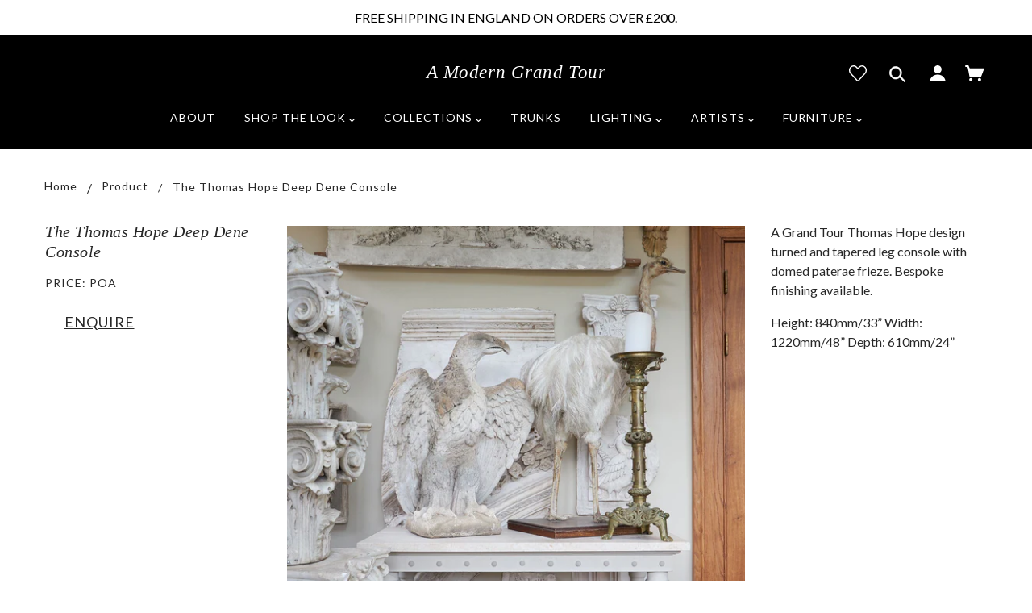

--- FILE ---
content_type: text/css
request_url: https://amoderngrandtour.com/cdn/shop/t/11/assets/theme--customizations.scss.css?v=102881832868693704391703063767
body_size: 498
content:
.product__options+.product__options{margin-top:8px}.product__options h2{margin-bottom:8px;color:var(--color-text);font-family:var(--font--accent--family);font-weight:var(--font--accent--weight);font-style:var(--font--accent--style);text-transform:uppercase;font-size:14px;letter-spacing:1px}@media only screen and (max-width: 767px){.product__options h2{font-size:13px}}.product__options .product__options__swatches{zoom:1;margin:5px 0 0;padding:0;list-style:none}.product__options .product__options__swatches:before,.product__options .product__options__swatches:after{content:"";display:table}.product__options .product__options__swatches:after{clear:both}.product__options .product__options__swatch{float:left;margin-bottom:6px}.product__options .product__options__swatch:not(:last-child){margin-right:6px}.product__options .product__options__swatch a{display:block;width:40px;height:40px;text-indent:100%;white-space:nowrap;overflow:hidden}.product__options .product__options__swatch a.selected{outline:1px solid var(--color-text);outline-offset:2px}.product__options .product__options__swatch a[data-value=Natural]{background-color:#e0d7c8}.product__options .product__options__swatch a[data-value=Mandarin]{background-color:#fa6c3c}.product__options .product__options__swatch a[data-value=Dusk]{background-color:#c88c8c}.product__options .product__options__swatch a[data-value=Black]{background-color:#100e0f}.product__options .product__options__swatch a[data-value="Old Gold"]{background-color:#a58d4f}.product__options .product__options__swatch a[data-value="Bottle Green"]{background-color:#062d12}.product__options .product__options__swatch a[data-value=Mocha]{background-color:#472921}.product__options .product__options__swatch a[data-value="Moss Green"]{background-color:#5f5029}.product__options .product__options__swatch a[data-value="Ivy Green"]{background-color:#627826}.product__options .product__options__swatch a[data-value=Steel]{background-color:#919b92}.product__options .product__options__swatch a[data-value=White]{background-color:#fff}.product__options .product__options__swatch a[data-value=Oyster]{background-color:#e2c5b3}.product__options .product__options__swatch a[data-value=Coral]{background-color:#dd8557}.product__options .product__options__swatch a[data-value="Dove Grey"]{background-color:#848287}.product__options .product__options__swatch a[data-value=Cloud]{background-color:#bfc1cd}.product__options .product__options__swatch a[data-value="Classic Gold"]{background-color:#c3a861}.product__options .product__options__swatch a[data-value="Classic Silver"]{background-color:#818181}.product__options .product__options__swatch a[data-value="Bronze Dipped"]{background-color:#5e3402}.product__options .product__options__swatch a[data-value="Brass Dipped"]{background-color:#7a6c47}.product__options .product__options__swatch a[data-value=Asphalt]{background-color:#201f1d}.product__options .product__options__swatch a[data-value=Burgundy]{background-color:#3e0816}.product__options .product__options__swatch a[data-value=Elephant]{background-color:#7e766b}.product__options .product__options__swatch a[data-value=Jet]{background-color:#151515}.product__options .product__options__swatch a[data-value=Mallard]{background-color:#375b67}.product__options .product__options__swatch a[data-value=Paprika]{background-color:#c0552b}.product__options .product__options__swatch a[data-value=Petal]{background-color:#c1a7a8}.product__options .product__options__swatch a[data-value=Sky]{background-color:#8aa1a9}.product__options .product__options__swatch a[data-value=Tumeric]{background-color:#c09230}.product__options .product__options__swatch a[data-value=Peacock]{background-color:#1b9586}.product__options .product__options__swatch a[data-value="Candy Floss"]{background-color:#d2c3c6}.product__options .product__options__swatch a[data-value="Solid Bronze Brass"]{background-color:#6a5840}.product__options .product__options__swatch a[data-value="Solid Gold Brass"]{background-color:#b3a179}.product__options .product__options__swatch a[data-value="Solid Silver Brass"]{background-color:#8c94a1}.product__options .product__options__swatch a[data-value="Oyster Pink"]{background-color:#cdb599}.product__options .product__options__swatch a[data-value=Pearl]{background-color:#e1d9d7}.product__options .product__options__swatch a[data-value=Dove]{background-color:#606062}.product__options .product__options__swatch a[data-value="Metal Silver"]{background-color:#8c94a1}.product__options .product__options__swatch a[data-value=Navy]{background-color:#14224f}select.product-form__variants{display:none}.main-footer .footer--heading{font-style:normal;text-transform:uppercase}.main-header .search-account .menu .searchbar-open{margin-left:15px}.main-header .search-account .menu .wishlist-open{display:inline-block;position:relative}.main-header .search-account .menu .wishlist-open img{display:block;width:22px}.main-header .search-account .menu .wishlist-open .topbadge{position:absolute;left:-10px;bottom:-6px;text-align:center;margin:0;display:block;padding:0;line-height:20px;min-width:20px}#smartwishlist.font--secondary-button{display:block!important;width:100%;margin-top:12px}#smartwishlist.font--secondary-button #bookmarkit{padding:1% 0}@media only screen and (min-width: 1280px){.product-page--thumbs[data-position=image-column]{display:block}}div#insta-feed{margin-top:0!important}.hidden{display:none}a.btn-email{text-transform:uppercase;width:50%;display:block;text-align:center;padding:9px 0;margin:1rem auto;font-size:15px;height:45px;font-size:18px;border-bottom:1px solid black;border:none;text-decoration:underline;text-underline-offset:9px}.template-product a.btn-email{margin:15px 0}
/*# sourceMappingURL=/cdn/shop/t/11/assets/theme--customizations.scss.css.map?v=102881832868693704391703063767 */


--- FILE ---
content_type: text/javascript
request_url: https://amoderngrandtour.com/cdn/shop/t/11/assets/custom.js?v=96717813140628046221681340090
body_size: 145
content:
var updateVariantPrice=function(variantID2,reload=!1){var price=variantPrices[variantID2];price=price.replace("&pound;","\xA3"),$(".price--container .actual-price").attr("data-currency-gbp",price),$(".price--container .actual-price").text(price),theme.settings.currency_switcher_enabled&&Currency.currentCurrency!="GBP"&&reload===!0&&location.reload()},updateVariantSelected=function(){console.log("hello");var variant12=$("#SingleOptionSelector-0").find("a.selected").data("value"),variant22=$("#SingleOptionSelector-1").find("a.selected").data("value");$("#SingleOptionSelector-0").prev("h2").find("span").html(": "+variant12),$("#SingleOptionSelector-1").prev("h2").find("span").html(": "+variant22),$(".product-unavailable").hide(),(variant12.includes("Sold Out")||variant22.includes("Sold Out"))&&$(".product-unavailable").show()};if($("#SingleOptionSelector-0").length>0&&$("#SingleOptionSelector-1").length>0){var changeVariant=function(variant12,variant22){var str2=variant12+" / "+variant22;$(".product-form__variants option").each(function(){var $this2=$(this),testStr=str2,soldOut=!1;if($this2.text().includes("Sold Out")&&(testStr+=" - Sold Out",soldOut=!0),testStr==$this2.text().trim()){$(".product-form__variants").val($this2.attr("value"));var variantID2=Object.keys(variantNames).find(key=>variantNames[key]===str2);if(soldOut==!0){var queryString="?";$("button.buy-now").hide(),$(".sold-out").show(),$(".notify-me").attr("data-variant-id",variantID2).show(),$(".product-unavailable").show()}else{var queryString="?variant="+$(".product-form__variants").val();$("button.buy-now").show(),$(".sold-out").hide(),$(".notify-me").removeAttr("data-variant-id").hide(),$(".product-unavailable").hide()}window.history.pushState("","",queryString),updateVariantImage(variantID2),updateVariantPrice(variantID2,!0)}})},updateVariantImage=function(variantID2){var $image=$(".gallery img"),src=variantImages[variantID2];$image.attr("src",src)};$(".product__options__swatch a").on("click",function(e){e.preventDefault(),$this=$(this),$this.parents(".product__options__swatches").find("a.selected").removeClass("selected"),$(this).addClass("selected");var variant12=$("#SingleOptionSelector-0").find("a.selected").data("value"),variant22=$("#SingleOptionSelector-1").find("a.selected").data("value");changeVariant(variant12,variant22),updateVariantSelected()});var variant1=$("#SingleOptionSelector-0").find("a.selected").data("value"),variant2=$("#SingleOptionSelector-1").find("a.selected").data("value"),str=variant1+" / "+variant2,variantID=Object.keys(variantNames).find(key=>variantNames[key]===str);updateVariantPrice(variantID),updateVariantSelected()}else if($("#SingleOptionSelector-0").length>0){var changeVariant=function(variant12){var str2=variant12;$(".product-form__variants option").each(function(){var $this2=$(this),testStr=str2,soldOut=!1;if($this2.text().includes("Sold Out")&&(testStr+=" - Sold Out",soldOut=!0),testStr==$this2.text().trim()){if($(".product-form__variants").val($this2.attr("value")),soldOut==!0){var queryString="?";$("button.buy-now").hide(),$(".sold-out").show()}else{var queryString="?variant="+$(".product-form__variants").val();$("button.buy-now").show(),$(".sold-out").hide()}window.history.pushState("","",queryString);var variantID2=Object.keys(variantNames).find(key=>variantNames[key]===str2);updateVariantImage(variantID2),updateVariantPrice(variantID2)}})},updateVariantImage=function(variantID2){var $image=$(".gallery img"),src=variantImages[variantID2];$image.attr("src",src)};$(".product__options__swatch a").on("click",function(e){e.preventDefault(),$this=$(this),$this.parents(".product__options__swatches").find("a.selected").removeClass("selected"),$(this).addClass("selected");var variant12=$("#SingleOptionSelector-0").find("a.selected").data("value"),variant22=$("#SingleOptionSelector-1").find("a.selected").data("value");changeVariant(variant12,variant22)});var variant1=$("#SingleOptionSelector-0").find("a.selected").data("value"),str=variant1,variantID=Object.keys(variantNames).find(key=>variantNames[key]===str);updateVariantPrice(variantID)}(function($2){$2(".banner__img").on("error",function(){$2(this).hide()})})(jQuery);
//# sourceMappingURL=/cdn/shop/t/11/assets/custom.js.map?v=96717813140628046221681340090


--- FILE ---
content_type: image/svg+xml
request_url: https://amoderngrandtour.com/cdn/shop/t/11/assets/heart.svg?v=165793609539051321241617009934
body_size: -335
content:
<svg id="Layer_1" data-name="Layer 1" xmlns="http://www.w3.org/2000/svg" viewBox="0 0 298.89 266.83"><defs><style>.cls-1{fill:#fff;}</style></defs><title>heart</title><path class="cls-1" d="M78.61,0A76.8,76.8,0,0,0,23,24c-30.57,31.89-30.63,83.06-.1,115L142.51,264a9.92,9.92,0,0,0,13.81,0Q216.19,201.56,276,139.12c30.56-31.89,30.56-83.08,0-115a76.68,76.68,0,0,0-111.3,0L149.56,40l-15.3-16C118.4,6.9,96.77.27,78.61,0Zm0,18.78c15.07,0,30.09,6.13,41.83,18.39L142.6,60.32a9.93,9.93,0,0,0,13.82,0l22.06-23c23.48-24.51,60.29-24.51,83.77,0s23.49,64.13,0,88.64q-56.38,58.85-112.79,117.66L36.67,125.81c-23.47-24.54-23.48-64.14,0-88.64C48.41,24.91,63.53,18.78,78.61,18.78Z"/></svg>

--- FILE ---
content_type: image/svg+xml
request_url: https://amoderngrandtour.com/cdn/shop/t/11/assets/heart.svg?v=165793609539051321241617009934
body_size: -234
content:
<svg id="Layer_1" data-name="Layer 1" xmlns="http://www.w3.org/2000/svg" viewBox="0 0 298.89 266.83"><defs><style>.cls-1{fill:#fff;}</style></defs><title>heart</title><path class="cls-1" d="M78.61,0A76.8,76.8,0,0,0,23,24c-30.57,31.89-30.63,83.06-.1,115L142.51,264a9.92,9.92,0,0,0,13.81,0Q216.19,201.56,276,139.12c30.56-31.89,30.56-83.08,0-115a76.68,76.68,0,0,0-111.3,0L149.56,40l-15.3-16C118.4,6.9,96.77.27,78.61,0Zm0,18.78c15.07,0,30.09,6.13,41.83,18.39L142.6,60.32a9.93,9.93,0,0,0,13.82,0l22.06-23c23.48-24.51,60.29-24.51,83.77,0s23.49,64.13,0,88.64q-56.38,58.85-112.79,117.66L36.67,125.81c-23.47-24.54-23.48-64.14,0-88.64C48.41,24.91,63.53,18.78,78.61,18.78Z"/></svg>